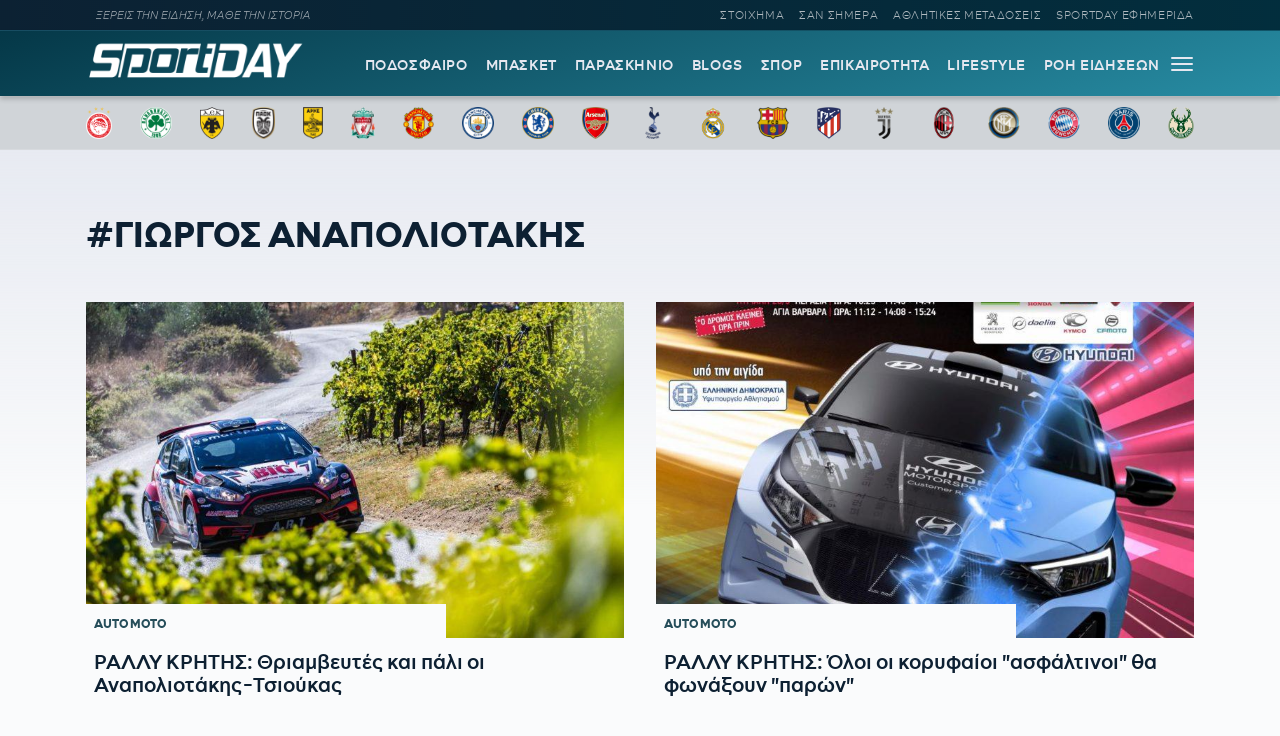

--- FILE ---
content_type: text/html; charset=UTF-8
request_url: https://sportday.gr/tag/giorgos-anapoliotakis
body_size: 8864
content:
<!doctype html>
<html lang="el" class="no-js">
	    <head>
	<meta name="google-site-verification" content="-JgkPDiMENzjP_QJW5c89kdk3Nb8uM1BQnXGXzIaeP4" />
		<meta charset="UTF-8">
		<title>  Γιώργος Αναπολιοτάκης - Sportday.gr</title>		
			<meta name="referrer" content="always" />
	<meta http-equiv="X-UA-Compatible" content="IE=edge,chrome=1">
	<meta name="viewport" content="width=device-width, initial-scale=1.0">
	<meta name="theme-color" content="#0d2032">
	<meta name="msapplication-navbutton-color" content="#0d2032">
	<meta name="apple-mobile-web-app-capable" content="yes">
	<meta name="apple-mobile-web-app-status-bar-style" content="black-translucent">
	<meta name="robots" content="max-image-preview:large">
  
		<meta name="description" content="">	
	<meta property="fb:pages" content="1606048462992445">
	<meta property="og:locale" content="el_GR">
	<meta property="og:site_name" content="Sportday.gr">
	<meta property="og:type" content="website">		
	<meta property="og:url" content="https://sportday.gr/tag/giorgos-anapoliotakis">
	<meta property="og:updated_time" content="2021-09-27T10:02:00+03:00">
	<meta property="og:title" content="  Γιώργος Αναπολιοτάκης - Sportday.gr">
	<meta property="og:description" content="">
	<meta property="og:image" content="https://sportday.gr/images/2022/08/04/sportday_fallback.png">
	<meta property="og:image:url" content="https://sportday.gr/images/2022/08/04/sportday_fallback.png">
	<meta property="og:image:secure_url" content="https://sportday.gr/images/2022/08/04/sportday_fallback.png">
	<meta property="og:image:width" content="1140">
	<meta property="og:image:height" content="600">
				<meta property="article:modified_time" content="2021-09-27T10:02:00+03:00">
	<meta name="twitter:card" content="summary_large_image">
	<meta name="twitter:title" content="  Γιώργος Αναπολιοτάκης - Sportday.gr">
	<meta name="twitter:url" content="https://sportday.gr/tag/giorgos-anapoliotakis">
	<meta name="twitter:description" content="">
	<meta name="twitter:image" content="https://sportday.gr/images/2022/08/04/sportday_fallback.png">
	<link rel="image_src" href="https://sportday.gr/images/2022/08/04/sportday_fallback.png">
	
	
<script type="application/ld+json">
{"@context":"http://schema.org","@type":"NewsArticle",
	  "thumbnailUrl":"https://sportday.gr/images/2022/08/04/sportday_fallback.png",
  "dateCreated":"",
  "datePublished":"",
  "dateModified":"2021-09-27T10:02:00+03:00",
  "description":"",
  "keywords":[""],
  "articleSection": "",
  "headline":"  Γιώργος Αναπολιοτάκης - Sportday.gr",
  "url": "https://sportday.gr/tag/giorgos-anapoliotakis",
  "articleBody": "",
  "image": {
    "@type": "ImageObject",
    "url": "https://sportday.gr/images/2022/08/04/sportday_fallback.png",
    "width": 1140,
    "height": 600  },
  "mainEntityOfPage": {
    "@type": "WebPage",
    "@id": "https://sportday.gr/tag/giorgos-anapoliotakis"
  },
  "publisher":{
  "@type":"Organization",
  "name":"Sportday.gr",
  "url":"https://sportday.gr",
  "sameAs": [
    "https://www.facebook.com/sportdaygr",
    "https://www.instagram.com/sportday.gr"
    ],
    "logo":{
      "@type":"ImageObject",
      "url":"https://sportday.gr/images/sportday/pub_colored.png",
      "width":1835,
      "height":306
    }
  }
}
</script>				<script src="//cdn.orangeclickmedia.com/tech/sportday.gr_v2/ocm.js" async="async"></script>
	

<script src="https://t.atmng.io/adweb/X-s8Yezjc.prod.js" async></script>
<script>!function(n){if(!window.cnx){window.cnx={},window.cnx.cmd=[];var t=n.createElement('iframe');t.src='javascript:false'; t.display='none',t.onload=function(){var n=t.contentWindow.document,c=n.createElement('script');c.src='//cd.connatix.com/connatix.player.js?cid=802bc865-afca-472a-8b42-6b7ce9fd58ba&pid=e261ce55-d702-4fea-8421-b44fe1dde720',c.setAttribute('async','1'),c.setAttribute('type','text/javascript'),n.body.appendChild(c)},n.head.appendChild(t)}}(document);</script>


<script src="https://jsc.mgid.com/site/1074853.js" async></script>		<meta name='robots' content='max-image-preview:large' />
	<style>img:is([sizes="auto" i], [sizes^="auto," i]) { contain-intrinsic-size: 3000px 1500px }</style>
	<link rel='dns-prefetch' href='//sportday.gr' />
<link rel="alternate" type="application/rss+xml" title="Ετικέτα ροής Sportday.gr &raquo; Γιώργος Αναπολιοτάκης" href="https://sportday.gr/tag/giorgos-anapoliotakis/feed" />
<style id='classic-theme-styles-inline-css' type='text/css'>
/*! This file is auto-generated */
.wp-block-button__link{color:#fff;background-color:#32373c;border-radius:9999px;box-shadow:none;text-decoration:none;padding:calc(.667em + 2px) calc(1.333em + 2px);font-size:1.125em}.wp-block-file__button{background:#32373c;color:#fff;text-decoration:none}
</style>
<link rel='stylesheet' id='font-css' href='https://sportday.gr/files/themes/netway_sportday/css/fonts.css?ver=1.1' type='text/css' media='all' />
<link rel='stylesheet' id='required-css' href='https://sportday.gr/files/themes/netway_sportday/css/required.css?ver=1.1' type='text/css' media='all' />
<link rel='stylesheet' id='main-css' href='https://sportday.gr/files/themes/netway_sportday/css/main.css?ver=1.34' type='text/css' media='all' />
<link rel='stylesheet' id='responsive-css' href='https://sportday.gr/files/themes/netway_sportday/css/responsive.css?ver=1.22' type='text/css' media='all' />
<script type="text/javascript" src="https://sportday.gr/wp-includes/js/jquery/jquery.min.js?ver=3.7.1" id="jquery-core-js"></script>
      <meta name="onesignal" content="wordpress-plugin"/>
            <script>

      window.OneSignal = window.OneSignal || [];

      OneSignal.push( function() {
        OneSignal.SERVICE_WORKER_UPDATER_PATH = 'OneSignalSDKUpdaterWorker.js';
                      OneSignal.SERVICE_WORKER_PATH = 'OneSignalSDKWorker.js';
                      OneSignal.SERVICE_WORKER_PARAM = { scope: '/files/plugins/onesignal-free-web-push-notifications/sdk_files/push/onesignal/' };
        OneSignal.setDefaultNotificationUrl("https://sportday.gr");
        var oneSignal_options = {};
        window._oneSignalInitOptions = oneSignal_options;

        oneSignal_options['wordpress'] = true;
oneSignal_options['appId'] = 'efb6cd01-7174-48a2-b589-9a3ba45fe442';
oneSignal_options['allowLocalhostAsSecureOrigin'] = true;
oneSignal_options['welcomeNotification'] = { };
oneSignal_options['welcomeNotification']['disable'] = true;
oneSignal_options['path'] = "https://sportday.gr/files/plugins/onesignal-free-web-push-notifications/sdk_files/";
oneSignal_options['safari_web_id'] = "web.onesignal.auto.276b1587-9df2-49f1-886b-c818bd2e0d3c";
oneSignal_options['promptOptions'] = { };
oneSignal_options['promptOptions']['actionMessage'] = "Θέλεις να μαθαίνεις πρώτος όλες τις σημαντικές ειδήσεις;";
oneSignal_options['promptOptions']['acceptButtonText'] = "ΘΕΛΩ!";
oneSignal_options['promptOptions']['cancelButtonText'] = "ΑΡΓΟΤΕΡΑ";
                OneSignal.init(window._oneSignalInitOptions);
                OneSignal.showSlidedownPrompt();      });

      function documentInitOneSignal() {
        var oneSignal_elements = document.getElementsByClassName("OneSignal-prompt");

        var oneSignalLinkClickHandler = function(event) { OneSignal.push(['registerForPushNotifications']); event.preventDefault(); };        for(var i = 0; i < oneSignal_elements.length; i++)
          oneSignal_elements[i].addEventListener('click', oneSignalLinkClickHandler, false);
      }

      if (document.readyState === 'complete') {
           documentInitOneSignal();
      }
      else {
           window.addEventListener("load", function(event){
               documentInitOneSignal();
          });
      }
    </script>
<link rel="icon" href="https://sportday.gr/images/2022/07/28/favicon.ico" sizes="32x32" />
<link rel="icon" href="https://sportday.gr/images/2022/07/28/favicon.ico" sizes="192x192" />
<link rel="apple-touch-icon" href="https://sportday.gr/images/2022/07/28/favicon.ico" />
<meta name="msapplication-TileImage" content="https://sportday.gr/images/2022/07/28/favicon.ico" />
		<style type="text/css" id="wp-custom-css">
			.asm_async_creative a {
    display: block;
}

#onesignal-popover-container, #onesignal-slidedown-container {
    z-index: 214748360!important;
 }		</style>
		    </head>

	<body>
		
	<div class="header-ad">
		
	</div>
	

			<div class="header-top">
						<div class="container justify_between">
					<div class="tagline">ΞΕΡΕΙΣ ΤΗΝ ΕΙΔΗΣΗ, ΜΑΘΕ ΤΗΝ ΙΣΤΟΡΙΑ</div>
					<div class="main_menu_container">
						<a href="/stoixima/">ΣΤΟΙΧΗΜΑ</a>
						<a href="/san-simera/">ΣΑΝ ΣΗΜΕΡΑ</a>
						<a href="/athlitikes-metadoseis/">ΑΘΛΗΤΙΚΕΣ ΜΕΤΑΔΟΣΕΙΣ</a>	
						<a href="/protoselido/">SPORTDAY ΕΦΗΜΕΡΙΔΑ</a>						
						
					</div>
				</div>			</div>
		<header class="header" role="banner">
			
			
				<div class="container justify_between">
					<div class="logo_container">
						<a href="/">
							<img width="218" height="48" src="https://sportday.gr/images/sportday/sportday_logo_small.png" style="max-height:48px"/>
						</a>
					</div>
					
					<div class="main_menu_container">
						<div class="main_menu">
						<a href="/podosfairo/">ΠΟΔΟΣΦΑΙΡΟ</a>
						<a href="/basket/">ΜΠΑΣΚΕΤ</a>
						<a href="/stiles/roof-garden">ΠΑΡΑΣΚΗΝΙΟ</a>
						<a href="/blogs/">BLOGS</a>
						<a href="/sports/">ΣΠΟΡ</a>
						<a href="/epikairotita/">ΕΠΙΚΑΙΡΟΤΗΤΑ</a>			
						<a href="/lifestyle/">LIFESTYLE</a>
						<a href="/roi-eidiseon/">ΡΟΗ ΕΙΔΗΣΕΩΝ</a>
						
						</div>
						<div id="burger-menu" class=""> <span class="bar top-bar"></span> <span class="bar middle-bar"></span> <span class="bar bottom-bar"></span></div>
					</div>				
			</div>
		</header>
			<div class="header-bottom">
				<div class="col-12 top_teams_menu">
<div class="container">
<a class="top-team-menu-link" href="/teams/olympiakos" title="Ολυμπιακός">
						<img width="240" height="290" src="/images/team_logos/fd3fcc41-e599-4555-9002-412a933d309e_olympiacos_fc_logo.svg.png" class="attachment-full size-full" alt="" loading="lazy" srcset="/images/team_logos/fd3fcc41-e599-4555-9002-412a933d309e_olympiacos_fc_logo.svg.png 240w, /images/team_logos/fd3fcc41-e599-4555-9002-412a933d309e_olympiacos_fc_logo.svg-199x240.png 199w" sizes="(max-width: 240px) 100vw, 240px" />					</a>
									<a class="top-team-menu-link" href="/teams/panathinaikos" title="Παναθηναϊκός">
						<img width="240" height="240" src="/images/team_logos/f95b6856-26d3-468a-bcb1-0f4a94426819_1200px-panathinaikos_fc_logo.svg.png" class="attachment-full size-full" alt="" loading="lazy" />					</a>
									<a class="top-team-menu-link" href="/teams/aek" title="ΑΕΚ">
						<img width="240" height="325" src="/images/team_logos/52c18fb4-e4ad-4a52-9957-c1abb02ecb12_1200px-aek_athens_fc_logo.svg.png" class="attachment-full size-full" alt="" loading="lazy" srcset="/images/team_logos/52c18fb4-e4ad-4a52-9957-c1abb02ecb12_1200px-aek_athens_fc_logo.svg.png 240w, /images/team_logos/52c18fb4-e4ad-4a52-9957-c1abb02ecb12_1200px-aek_athens_fc_logo.svg-177x240.png 177w" sizes="(max-width: 240px) 100vw, 240px" />					</a>
									<a class="top-team-menu-link" href="/teams/paok" title="ΠΑΟΚ">
						<img width="240" height="332" src="/images/team_logos/50dab5dc-ec54-4da2-869f-79ebbe849abc_11.png" class="attachment-full size-full" alt="" loading="lazy" srcset="/images/team_logos/50dab5dc-ec54-4da2-869f-79ebbe849abc_11.png 240w, /images/team_logos/50dab5dc-ec54-4da2-869f-79ebbe849abc_11-173x240.png 173w" sizes="(max-width: 240px) 100vw, 240px" />					</a>
									<a class="top-team-menu-link" href="/teams/aris" title="Άρης">
						<img width="240" height="375" src="/images/team_logos/1d8fd761-18f8-4517-a9ac-921932df8a9d_1200px-aris_thessaloniki_f.c._logo.svg.png" class="attachment-full size-full" alt="" loading="lazy" srcset="/images/team_logos/1d8fd761-18f8-4517-a9ac-921932df8a9d_1200px-aris_thessaloniki_f.c._logo.svg.png 240w, /images/team_logos/1d8fd761-18f8-4517-a9ac-921932df8a9d_1200px-aris_thessaloniki_f.c._logo.svg-154x240.png 154w" sizes="(max-width: 240px) 100vw, 240px" />					</a>
									<a class="top-team-menu-link" href="/teams/liverpool" title="Λίβερπουλ">
						<img width="240" height="327" src="/images/team_logos/758cf310-cd9d-4cce-89f2-b8e1405c9a0c_liverpool_fc.png" class="attachment-full size-full" alt="" loading="lazy" srcset="/images/team_logos/758cf310-cd9d-4cce-89f2-b8e1405c9a0c_liverpool_fc.png 240w, /images/team_logos/758cf310-cd9d-4cce-89f2-b8e1405c9a0c_liverpool_fc-176x240.png 176w" sizes="(max-width: 240px) 100vw, 240px" />					</a>
									<a class="top-team-menu-link" href="/teams/manchester-united" title="Μάντσεστερ Γιουνάιτεντ">
						<img width="240" height="243" src="/images/team_logos/3012c531-382a-469d-8412-3afca7644c8a_1200px-manchester_united_fc_crest.svg.png" class="attachment-full size-full" alt="" loading="lazy" srcset="/images/team_logos/3012c531-382a-469d-8412-3afca7644c8a_1200px-manchester_united_fc_crest.svg.png 240w, /images/team_logos/3012c531-382a-469d-8412-3afca7644c8a_1200px-manchester_united_fc_crest.svg-237x240.png 237w" sizes="(max-width: 240px) 100vw, 240px" />					</a>
									<a class="top-team-menu-link" href="/teams/manchester-city" title="Μάντσεστερ Σίτι">
						<img width="240" height="240" src="/images/team_logos/1db45151-04c4-48b5-8f0e-b7c399b24463_1200px-manchester_city_fc_badge.svg.png" class="attachment-full size-full" alt="" loading="lazy" />					</a>
									<a class="top-team-menu-link" href="/teams/tselsi" title="Τσέλσι">
						<img width="240" height="240" src="/images/team_logos/68d6e6bf-593b-43bc-9221-2245bdd78fef_1200px-chelsea_fc.svg.png" class="attachment-full size-full" alt="" loading="lazy" />					</a>
									<a class="top-team-menu-link" href="/teams/arsenal" title="Άρσεναλ">
						<img width="240" height="282" src="/images/team_logos/0bfcb658-feae-4de8-9b9b-c2295ebdccb6_arsenal-logo-escudo-shield-1.png" class="attachment-full size-full" alt="" loading="lazy" srcset="/images/team_logos/0bfcb658-feae-4de8-9b9b-c2295ebdccb6_arsenal-logo-escudo-shield-1.png 240w, /images/team_logos/0bfcb658-feae-4de8-9b9b-c2295ebdccb6_arsenal-logo-escudo-shield-1-204x240.png 204w" sizes="(max-width: 240px) 100vw, 240px" />					</a>
									<a class="top-team-menu-link" href="/teams/totenam" title="Τότεναμ">
						<img width="240" height="240" src="/images/team_logos/f61717e7-b932-4b58-a168-0daf8d8bac72_tottenham-hotspur-fc-hd-logo.png" class="attachment-full size-full" alt="" loading="lazy" />					</a>
									<a class="top-team-menu-link" href="/teams/real-madrid" title="Ρεάλ Μαδρίτης">
						<img width="240" height="240" src="/images/team_logos/18760480-ed82-43d0-a14f-3c78a9771c55_real-madrid-cf-logo.png" class="attachment-full size-full" alt="" loading="lazy" />					</a>
									<a class="top-team-menu-link" href="/teams/barcelona" title="Μπαρτσελόνα">
						<img width="240" height="240" src="/images/team_logos/9897e8a6-73bb-48e8-ad47-1fc85f0fbd9f_fc-barcelona-logo-png.png" class="attachment-full size-full" alt="" loading="lazy" />					</a>
									<a class="top-team-menu-link" href="/teams/atletiko-madritis" title="Ατλέτικο Μαδρίτης">
						<img width="240" height="319" src="/images/team_logos/0d841390-54e9-4aff-930f-d29e1dad19a4_1200px-atletico_madrid_2017_logo.svg.png" class="attachment-full size-full" alt="" loading="lazy" srcset="/images/team_logos/0d841390-54e9-4aff-930f-d29e1dad19a4_1200px-atletico_madrid_2017_logo.svg.png 240w, /images/team_logos/0d841390-54e9-4aff-930f-d29e1dad19a4_1200px-atletico_madrid_2017_logo.svg-181x240.png 181w" sizes="(max-width: 240px) 100vw, 240px" />					</a>
									<a class="top-team-menu-link" href="/teams/juventus" title="Γιουβέντους">
						<img width="240" height="240" src="/images/team_logos/be3f383d-e1c2-4234-9953-2ade12879e66_juventus-fc-hd-logo.png" class="attachment-full size-full" alt="" loading="lazy" />					</a>
									<a class="top-team-menu-link" href="/teams/milan" title="Μίλαν">
						<img width="240" height="240" src="/images/team_logos/d4d2ab02-0e08-4e7c-bfcc-0bced88f9027_ac-milan-hd-logo.png" class="attachment-full size-full" alt="" loading="lazy" />					</a>
									<a class="top-team-menu-link" href="/teams/inter" title="Ίντερ">
						<img width="240" height="240" src="/images/team_logos/6607a0a0-a9c7-41e5-a4df-6b1339c06b3d_fc-inter-hd-logo.png" class="attachment-full size-full" alt="" loading="lazy" />					</a>
									<a class="top-team-menu-link" href="/teams/bayern" title="Μπάγερν Μονάχου">
						<img width="240" height="240" src="/images/team_logos/145d247d-6fc9-4d76-a98c-9776a4fe18b0_fc-bayern-munich-hd-logo.png" class="attachment-full size-full" alt="" loading="lazy" />					</a>
									<a class="top-team-menu-link" href="/teams/paris-saint-germain" title="Παρί Σεν Ζερμέν">
						<img width="240" height="240" src="/images/team_logos/03593422-3426-4817-b4bb-6d10a255fa20_1200px-paris_saint-germain_f.c..svg.png" class="attachment-full size-full" alt="" loading="lazy" />					</a>
									<a class="top-team-menu-link" href="/teams/milgouoki-mpaks" title="Μιλγουόκι Μπακς">
						<img width="240" height="297" src="/images/team_logos/4c465f2e-576c-4d77-ab7a-31f7d28e112f_1200px-milwaukee_bucks_logo.svg.png" class="attachment-full size-full" alt="" loading="lazy" srcset="/images/team_logos/4c465f2e-576c-4d77-ab7a-31f7d28e112f_1200px-milwaukee_bucks_logo.svg.png 240w, /images/team_logos/4c465f2e-576c-4d77-ab7a-31f7d28e112f_1200px-milwaukee_bucks_logo.svg-194x240.png 194w" sizes="(max-width: 240px) 100vw, 240px" />					</a>

</div>
</div>			</div>
			<div id="expand-menu" class="full-menu">
<div class="container search-container">
		<div class="search-holder">
		<form class="search-form header-search" action="GET">
					<input type="text" name="s" id="s" placeholder="Αναζήτηση..." required/>
					<button type="submit"><svg xmlns="http://www.w3.org/2000/svg" width="17" height="16" viewBox="0 0 24 24" fill="none"> <path fill-rule="evenodd" clip-rule="evenodd" d="M6.47506 0.780905C4.07982 1.79886 2.18707 3.72662 1.21319 6.1401C0.239299 8.55359 0.264054 11.2551 1.282 13.6503C2.29995 16.0456 4.22771 17.9383 6.6412 18.9122C9.05468 19.8861 11.7562 19.8613 14.1514 18.8434C15.0862 18.4461 15.9445 17.9103 16.7015 17.261L23.2198 23.7803C23.5127 24.0732 23.9875 24.0733 24.2805 23.7804C24.5734 23.4875 24.5734 23.0126 24.2805 22.7197L17.7621 16.2004C18.4501 15.3981 19.0104 14.4827 19.4133 13.4842C20.3872 11.0707 20.3624 8.36919 19.3445 5.97396C18.3265 3.57873 16.3988 1.68597 13.9853 0.712088C11.5718 -0.261799 8.87029 -0.237045 6.47506 0.780905ZM16.2161 15.6656C16.9872 14.8879 17.6045 13.9582 18.0223 12.9229C18.8473 10.8783 18.8263 8.58976 17.964 6.56066C17.1016 4.53156 15.4685 2.92813 13.424 2.10311C11.3794 1.27809 9.09086 1.29906 7.06176 2.16141C5.03265 3.02375 3.42923 4.65684 2.60421 6.7014C1.77919 8.74597 1.80016 11.0345 2.66251 13.0636C3.52485 15.0927 5.15794 16.6962 7.2025 17.5212C9.24707 18.3462 11.5356 18.3252 13.5647 17.4629C14.5446 17.0465 15.4251 16.4503 16.1667 15.7149C16.1745 15.7064 16.1826 15.6979 16.1909 15.6896C16.1991 15.6814 16.2075 15.6734 16.2161 15.6656Z"></path> </svg></button>
				</form>
	</div>
	</div>
	<div class="container full-menu-container">
			
			<div class="menu-col blogger-col">
							
				<div class="menu-title">ΚΑΤΗΓΟΡΙΕΣ</div>			
				<ul class="mega-menu-ul bloggers-list">
				<li class="mega-menu-link blogger-menu-link">
						<a href="/podosfairo">Ποδόσφαιρο</a>
					</li>

					<li class="mega-menu-link blogger-menu-link">
						<a href="/basket">Μπάσκετ</a>
					</li>
					<li class="mega-menu-link blogger-menu-link">
						<a href="/stiles/roof-garden">Παρασκήνιο</a>
					</li>
					<li class="mega-menu-link blogger-menu-link">
						<a href="/blogs/">Blogs</a>
					</li>
					<li class="mega-menu-link blogger-menu-link">
						<a href="/stoixima/">Στοίχημα</a>
					</li>
					<li class="mega-menu-link blogger-menu-link">
						<a href="/lifestyle">Lifestyle</a>
					</li>

					<li class="mega-menu-link blogger-menu-link">
						<a href="/sports">Σπορ</a>
					</li>

					<li class="mega-menu-link blogger-menu-link">
						<a href="/epikairotita">Επικαιρότητα</a>
					</li>
					
					<li class="mega-menu-link blogger-menu-link">
						<a href="/athlitikes-metadoseis">Αθλητικές Μεταδόσεις</a>
					</li>
					<li class="mega-menu-link blogger-menu-link">
						<a href="/protoselido">Sportday Εφημερίδα</a>
					</li>
					<li class="mega-menu-link blogger-menu-link">
						<a href="/roi-eidiseon">Ροή Ειδήσεων</a>
					</li>
					<li class="mega-menu-link blogger-menu-link">
						<a href="/video">VIDEOS</a>
					</li>				</ul>			
							
			</div>
			
			<div class="menu-col blogger-col">
							
				<div class="menu-title">ΔΙΟΡΓΑΝΩΣΕΙΣ</div>			
				<ul class="mega-menu-ul bloggers-list">
					<li class="mega-menu-link blogger-menu-link">
						<a href="/diorganosi/super-league">Super League</a>
					</li>

					<li class="mega-menu-link blogger-menu-link">
						<a href="/diorganosi/premier-league">Premier League</a>
					</li>

					<li class="mega-menu-link blogger-menu-link">
						<a href="/diorganosi/uefa-champions-league">UEFA Champions League</a>
					</li>

					<li class="mega-menu-link blogger-menu-link">
						<a href="/diorganosi/uefa-europa-league">UEFA Europa League</a>
					</li>

					<li class="mega-menu-link blogger-menu-link">
						<a href="/diorganosi/uefa-conference-league">UEFA Conference League</a>
					</li>

					<li class="mega-menu-link blogger-menu-link">
						<a href="/diorganosi/stoiximan-basket-league">Stoiximan Basket League</a>
					</li>

					<li class="mega-menu-link blogger-menu-link">
						<a href="/diorganosi/euroleague">Euroleague</a>
					</li>

					<li class="mega-menu-link blogger-menu-link">
						<a href="/diorganosi/nba">NBA</a>
					</li>				</ul>			
							
			</div>
			
			<div class="menu-col blogger-col">
							
				<div class="menu-title">BLOGGERS</div>			
				<ul class="mega-menu-ul bloggers-list">
				<li class="mega-menu-link blogger-menu-link">
						<a href="/blogger/stavros-georgakopoulos">Σταύρος Γεωργακόπουλος</a>
					</li>					
					<li class="mega-menu-link blogger-menu-link">
						<a href="/blogger/gabranis">Παναγιώτης Γκαμπράνης</a>
					</li>
					<li class="mega-menu-link blogger-menu-link">
						<a href="/blogger/depollas">Παύλος Δεπόλλας</a>
					</li>
					<li class="mega-menu-link blogger-menu-link">
						<a href="/blogger/karaindros">ΣΤΑΥΡΟΣ ΚΑΡΑΪΝΔΡΟΣ</a>
					</li>
					<li class="mega-menu-link blogger-menu-link">
						<a href="/blogger/printezis">Μαρίνος Πρίντεζης</a>
					</li>
					<li class="mega-menu-link blogger-menu-link">
						<a href="/blogger/tsakaleas">Αντώνης Τσακαλέας</a>
					</li>
					<li class="mega-menu-link blogger-menu-link">
						<a href="/blogger/saridis">Νίκος Σαρίδης</a>
					</li>
					<li class="mega-menu-link blogger-menu-link">
						<a href="/blogger/christakos">Αλέξανδρος Χρηστάκος</a>
					</li>
					

									</ul>			
							
			</div>
			
			<div class="menu-col blogger-col">
							
				<div class="menu-title">ΣΤΗΛΕΣ</div>			
				<ul class="mega-menu-ul bloggers-list">
								
					<li class="mega-menu-link blogger-menu-link">
						<a href="/stiles/roof-garden">ROOF GARDEN</a>
					</li>
					<li class="mega-menu-link blogger-menu-link">
						<a href="/stiles/backdoor">BACKDOOR</a>
					</li>
					<li class="mega-menu-link blogger-menu-link">
						<a href="/san-simera">ΣΑΝ ΣΗΜΕΡΑ</a>
					</li>
					<li class="mega-menu-link blogger-menu-link">
						<a href="/retro">Ρετρό</a>
					</li>
					<li class="mega-menu-link blogger-menu-link">
						<a href="/stiles/roof-garden">ΠΑΡΑΣΚΗΝΙΟ</a>
					</li>
					<li class="mega-menu-link blogger-menu-link">
						<a href="/retro/iroes-tou-athlitismou">ΗΡΩΕΣ ΤΟΥ ΑΘΛΗΤΙΣΜΟΥ</a>
					</li>
					<li class="mega-menu-link blogger-menu-link">
						<a href="/specials">SD SPECIALS</a>
					</li>
					
				
				</ul>			
							
			</div>
			
			
			<div class="menu-col blogger-col">
							
				<div class="menu-title">SPORTDAY ΕΦΗΜΕΡΙΔΑ</div>	
					<a href="/protoselido" class="menu_papper"><img width="387" height="480" src="https://sportday.gr/images/2026/01/31/sportday_20260131075839_286634-387x480.png" class="attachment-medium size-medium wp-post-image" alt="" decoding="async" fetchpriority="high" srcset="https://sportday.gr/images/2026/01/31/sportday_20260131075839_286634-387x480.png 387w, https://sportday.gr/images/2026/01/31/sportday_20260131075839_286634-774x960.png 774w, https://sportday.gr/images/2026/01/31/sportday_20260131075839_286634-193x240.png 193w, https://sportday.gr/images/2026/01/31/sportday_20260131075839_286634-768x953.png 768w, https://sportday.gr/images/2026/01/31/sportday_20260131075839_286634.png 870w" sizes="(max-width: 387px) 100vw, 387px" /></a>			
			</div>
			
			
	</div>
</div>			<main role="main" id="main" class="main">
										<article class="archive post_tag">
	<div class="archive_header">
	
		<div class="container">
			<div class="col-12 team_title_holder">
				<h1 class="archive-title category-title">#Γιώργος Αναπολιοτάκης</h1>
			</div>
					
			
		</div>
	</div>
	
	<div class="content archive_content">
	<div class="container">
		
	<div class="grid_2">	




<article class="loop_item post_item half_big">
	
	
		<figure class="item_thumb">
			<a href="https://sportday.gr/auto-moto/30474_rally-kritis-thriamveftes-kai-pali-oi-anapoliotakis-tsioukas.html" class="thumb_link" title="ΡΑΛΛΥ ΚΡΗΤΗΣ: Θριαμβευτές και πάλι οι Αναπολιοτάκης-Τσιούκας">
				<img width="768" height="512" src="https://sportday.gr/images/2021/09/27/d6f70738-713c-4e96-be19-86dcf3f78e53_rally_kritis_anapoliotakis-768x512.jpg" class="attachment-medium_large size-medium_large wp-post-image" alt="" decoding="async" srcset="https://sportday.gr/images/2021/09/27/d6f70738-713c-4e96-be19-86dcf3f78e53_rally_kritis_anapoliotakis-768x512.jpg 768w, https://sportday.gr/images/2021/09/27/d6f70738-713c-4e96-be19-86dcf3f78e53_rally_kritis_anapoliotakis-480x320.jpg 480w, https://sportday.gr/images/2021/09/27/d6f70738-713c-4e96-be19-86dcf3f78e53_rally_kritis_anapoliotakis-960x639.jpg 960w, https://sportday.gr/images/2021/09/27/d6f70738-713c-4e96-be19-86dcf3f78e53_rally_kritis_anapoliotakis-240x160.jpg 240w, https://sportday.gr/images/2021/09/27/d6f70738-713c-4e96-be19-86dcf3f78e53_rally_kritis_anapoliotakis.jpg 1240w" sizes="(max-width: 768px) 100vw, 768px" />							</a>
			<div class="labels_container">
				<div class="loop_breadcrumbs"><a href="https://sportday.gr/./auto-moto" class="blink primary"><span>Auto Moto</span></a></div>			</div>
		</figure>
		
		
	
	<div class="item_content">
		<a href="https://sportday.gr/auto-moto/30474_rally-kritis-thriamveftes-kai-pali-oi-anapoliotakis-tsioukas.html" class="title_link" title="ΡΑΛΛΥ ΚΡΗΤΗΣ: Θριαμβευτές και πάλι οι Αναπολιοτάκης-Τσιούκας">
			<h3 class="loop_title">ΡΑΛΛΥ ΚΡΗΤΗΣ: Θριαμβευτές και πάλι οι Αναπολιοτάκης-Τσιούκας</h3>
					</a>
	</div>
	
	
</article>

	




<article class="loop_item post_item half_big">
	
	
		<figure class="item_thumb">
			<a href="https://sportday.gr/auto-moto/28845_rally-kritis-oloi-oi-koryfaioi-asfaltinoi-tha-fonaksoun-paron.html" class="thumb_link" title="ΡΑΛΛΥ ΚΡΗΤΗΣ: Όλοι οι κορυφαίοι "ασφάλτινοι" θα φωνάξουν "παρών"">
				<img width="768" height="1125" src="https://sportday.gr/images/2021/09/22/44018445-bd42-4e04-8e09-f010fe448ce4_rally_kritis_2021_poster-768x1125.jpg" class="attachment-medium_large size-medium_large wp-post-image" alt="" decoding="async" srcset="https://sportday.gr/images/2021/09/22/44018445-bd42-4e04-8e09-f010fe448ce4_rally_kritis_2021_poster-768x1125.jpg 768w, https://sportday.gr/images/2021/09/22/44018445-bd42-4e04-8e09-f010fe448ce4_rally_kritis_2021_poster-328x480.jpg 328w, https://sportday.gr/images/2021/09/22/44018445-bd42-4e04-8e09-f010fe448ce4_rally_kritis_2021_poster-655x960.jpg 655w, https://sportday.gr/images/2021/09/22/44018445-bd42-4e04-8e09-f010fe448ce4_rally_kritis_2021_poster-164x240.jpg 164w, https://sportday.gr/images/2021/09/22/44018445-bd42-4e04-8e09-f010fe448ce4_rally_kritis_2021_poster-1048x1536.jpg 1048w, https://sportday.gr/images/2021/09/22/44018445-bd42-4e04-8e09-f010fe448ce4_rally_kritis_2021_poster.jpg 737w" sizes="(max-width: 768px) 100vw, 768px" />							</a>
			<div class="labels_container">
				<div class="loop_breadcrumbs"><a href="https://sportday.gr/./auto-moto" class="blink primary"><span>Auto Moto</span></a></div>			</div>
		</figure>
		
		
	
	<div class="item_content">
		<a href="https://sportday.gr/auto-moto/28845_rally-kritis-oloi-oi-koryfaioi-asfaltinoi-tha-fonaksoun-paron.html" class="title_link" title="ΡΑΛΛΥ ΚΡΗΤΗΣ: Όλοι οι κορυφαίοι "ασφάλτινοι" θα φωνάξουν "παρών"">
			<h3 class="loop_title">ΡΑΛΛΥ ΚΡΗΤΗΣ: Όλοι οι κορυφαίοι "ασφάλτινοι" θα φωνάξουν "παρών"</h3>
					</a>
	</div>
	
	
</article>

</div><div class="main-grid"><div class="grid-col"><div class="grid_2">	




<article class="loop_item post_item half">
	
	
		<figure class="item_thumb">
			<a href="https://sportday.gr/auto-moto/8395_ellinikoi-agones-akoma-mia-niki-gia-anapoliotaki-tsiouka-sta-giannena.html" class="thumb_link" title="ΕΛΛΗΝΙΚΟΙ ΑΓΩΝΕΣ: Ακόμα μία νίκη για Αναπολιοτάκη-Τσιούκα στα Γιάννενα">
				<img width="768" height="512" src="https://sportday.gr/images/2021/07/06/374223d7-d07f-4c66-9d0e-10348755668e_203707752_458017135375361_1631237520054807661_n-768x512.jpg" class="attachment-medium_large size-medium_large wp-post-image" alt="" decoding="async" loading="lazy" srcset="https://sportday.gr/images/2021/07/06/374223d7-d07f-4c66-9d0e-10348755668e_203707752_458017135375361_1631237520054807661_n-768x512.jpg 768w, https://sportday.gr/images/2021/07/06/374223d7-d07f-4c66-9d0e-10348755668e_203707752_458017135375361_1631237520054807661_n-480x320.jpg 480w, https://sportday.gr/images/2021/07/06/374223d7-d07f-4c66-9d0e-10348755668e_203707752_458017135375361_1631237520054807661_n-960x639.jpg 960w, https://sportday.gr/images/2021/07/06/374223d7-d07f-4c66-9d0e-10348755668e_203707752_458017135375361_1631237520054807661_n-240x160.jpg 240w, https://sportday.gr/images/2021/07/06/374223d7-d07f-4c66-9d0e-10348755668e_203707752_458017135375361_1631237520054807661_n.jpg 1240w" sizes="auto, (max-width: 768px) 100vw, 768px" />							</a>
			<div class="labels_container">
				<div class="loop_breadcrumbs"><a href="https://sportday.gr/./auto-moto" class="blink primary"><span>Auto Moto</span></a></div>			</div>
		</figure>
		
		
	
	<div class="item_content">
		<a href="https://sportday.gr/auto-moto/8395_ellinikoi-agones-akoma-mia-niki-gia-anapoliotaki-tsiouka-sta-giannena.html" class="title_link" title="ΕΛΛΗΝΙΚΟΙ ΑΓΩΝΕΣ: Ακόμα μία νίκη για Αναπολιοτάκη-Τσιούκα στα Γιάννενα">
			<h3 class="loop_title">ΕΛΛΗΝΙΚΟΙ ΑΓΩΝΕΣ: Ακόμα μία νίκη για Αναπολιοτάκη-Τσιούκα στα Γιάννενα</h3>
					</a>
	</div>
	
	
</article>

</div></div>			
					
		
				
			
			
				
		</div>
			
		<div class="pagination">
	</div>			
</div>
		</article>	
</main>
<footer class="footer">
		<div class="footer-top">
				<div class="logo-col">
						<img width="273" height="60" src="/images/sportday/logo.png"/>
					</div>
						
		</div>
		
		<div class="footer-menu">
			<a href="/cdn-cgi/l/email-protection#c7aea9a1a887b4b7a8b5b3a3a6bee9a0b5">ΕΠΙΚΟΙΝΩΝΙΑ</a>|
			<a href="/politiki-aporritou">ΠΟΛΙΤΙΚΗ ΑΠΟΡΡΗΤΟΥ</a>|
			<a href="/oroi-chrisis">ΟΡΟΙ ΧΡΗΣΗΣ</a>
		</div>

		<div class="footer-copyright">
			
						©2026 Sportday. All Rights Reserved.
			
		</div>

		<div class="footer-credits">
						<span class="madeby">Created by</span>
						<a href="https://netway.gr" target="_blank" title="Κατασκευή Iστοσελίδας Netway"><img src="/images/sportday/netway-logo-white.png" /></a>
			
		</div>
		
				
</footer>



<script data-cfasync="false" src="/cdn-cgi/scripts/5c5dd728/cloudflare-static/email-decode.min.js"></script><script async src="https://www.googletagmanager.com/gtag/js?id=G-HP9MTEE8FD"></script>
<script>
  window.dataLayer = window.dataLayer || [];
  function gtag(){dataLayer.push(arguments);}
  gtag('js', new Date());

  gtag('config', 'G-HP9MTEE8FD');
</script>


<script type="speculationrules">
{"prefetch":[{"source":"document","where":{"and":[{"href_matches":"\/*"},{"not":{"href_matches":["\/wp-*.php","\/wp-admin\/*","\/images\/*","\/files\/*","\/files\/plugins\/*","\/files\/themes\/netway_sportday\/*","\/*\\?(.+)"]}},{"not":{"selector_matches":"a[rel~=\"nofollow\"]"}},{"not":{"selector_matches":".no-prefetch, .no-prefetch a"}}]},"eagerness":"conservative"}]}
</script>
<script type="text/javascript" src="https://sportday.gr/files/themes/netway_sportday/js/main.js?ver=1.02" id="sportday-js"></script>
<script type="text/javascript" src="https://cdn.onesignal.com/sdks/OneSignalSDK.js?ver=1.0.0" id="remote_sdk-js" async="async" data-wp-strategy="async"></script>

</body>
</html>
<!-- Performance optimized by Redis Object Cache. Learn more: https://wprediscache.com -->
